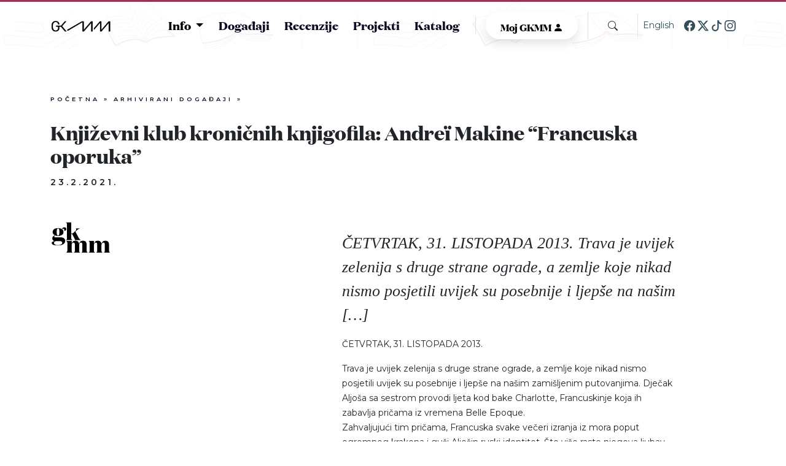

--- FILE ---
content_type: text/html; charset=UTF-8
request_url: https://gkmm.hr/arhivirani-dogadaji/knjizevni-klub-kronicnih-knjigofila-andrei-makine-francuska-oporuka/
body_size: 13269
content:

<!DOCTYPE html>
<html lang="hr" class="no-js no-svg">


<head>
	<meta charset="UTF-8">
	<meta name="viewport" content="width=device-width, initial-scale=1">
	<meta name='robots' content='index, follow, max-image-preview:large, max-snippet:-1, max-video-preview:-1' />

	<!-- This site is optimized with the Yoast SEO plugin v19.10 - https://yoast.com/wordpress/plugins/seo/ -->
	<title>Književni klub kroničnih knjigofila: Andreï Makine &quot;Francuska oporuka&quot; - Gradska knjiznica Marka Marulića</title>
	<link rel="canonical" href="https://gkmm.hr/arhivirani-dogadaji/knjizevni-klub-kronicnih-knjigofila-andrei-makine-francuska-oporuka/" />
	<meta property="og:locale" content="hr_HR" />
	<meta property="og:type" content="article" />
	<meta property="og:title" content="Književni klub kroničnih knjigofila: Andreï Makine &quot;Francuska oporuka&quot; - Gradska knjiznica Marka Marulića" />
	<meta property="og:description" content="ČETVRTAK, 31. LISTOPADA 2013. Trava je uvijek zelenija s druge strane ograde, a zemlje koje nikad nismo posjetili uvijek su posebnije i ljepše na našim [&hellip;]" />
	<meta property="og:url" content="https://gkmm.hr/arhivirani-dogadaji/knjizevni-klub-kronicnih-knjigofila-andrei-makine-francuska-oporuka/" />
	<meta property="og:site_name" content="Gradska knjiznica Marka Marulića" />
	<meta property="article:publisher" content="https://www.facebook.com/gkmmsplit/" />
	<meta name="twitter:card" content="summary_large_image" />
	<meta name="twitter:site" content="@gkmmarulic" />
	<meta name="twitter:label1" content="Procijenjeno vrijeme čitanja" />
	<meta name="twitter:data1" content="1 minuta" />
	<script type="application/ld+json" class="yoast-schema-graph">{"@context":"https://schema.org","@graph":[{"@type":"WebPage","@id":"https://gkmm.hr/arhivirani-dogadaji/knjizevni-klub-kronicnih-knjigofila-andrei-makine-francuska-oporuka/","url":"https://gkmm.hr/arhivirani-dogadaji/knjizevni-klub-kronicnih-knjigofila-andrei-makine-francuska-oporuka/","name":"Književni klub kroničnih knjigofila: Andreï Makine \"Francuska oporuka\" - Gradska knjiznica Marka Marulića","isPartOf":{"@id":"https://gkmm.hr/#website"},"datePublished":"2021-02-23T19:03:46+00:00","dateModified":"2021-02-23T19:03:46+00:00","breadcrumb":{"@id":"https://gkmm.hr/arhivirani-dogadaji/knjizevni-klub-kronicnih-knjigofila-andrei-makine-francuska-oporuka/#breadcrumb"},"inLanguage":"hr","potentialAction":[{"@type":"ReadAction","target":["https://gkmm.hr/arhivirani-dogadaji/knjizevni-klub-kronicnih-knjigofila-andrei-makine-francuska-oporuka/"]}]},{"@type":"BreadcrumbList","@id":"https://gkmm.hr/arhivirani-dogadaji/knjizevni-klub-kronicnih-knjigofila-andrei-makine-francuska-oporuka/#breadcrumb","itemListElement":[{"@type":"ListItem","position":1,"name":"Početna","item":"https://gkmm.hr/"},{"@type":"ListItem","position":2,"name":"Arhivirani događaji","item":"https://gkmm.hr/arhivirani-dogadaji/"},{"@type":"ListItem","position":3,"name":"Književni klub kroničnih knjigofila: Andreï Makine &#8220;Francuska oporuka&#8221;"}]},{"@type":"WebSite","@id":"https://gkmm.hr/#website","url":"https://gkmm.hr/","name":"Gradska knjiznica Marka Marulića","description":"Najbolji izbor za ljubitelje knjiga: Gradska knjižnica Marka Marulića u Splitu nudi raznoliku kolekciju, bogate sadržaje i nezaboravno iskustvo za sve književne entuzijaste.","publisher":{"@id":"https://gkmm.hr/#organization"},"potentialAction":[{"@type":"SearchAction","target":{"@type":"EntryPoint","urlTemplate":"https://gkmm.hr/?s={search_term_string}"},"query-input":"required name=search_term_string"}],"inLanguage":"hr"},{"@type":"Organization","@id":"https://gkmm.hr/#organization","name":"Gradska knjiznica Marka Marulića","url":"https://gkmm.hr/","logo":{"@type":"ImageObject","inLanguage":"hr","@id":"https://gkmm.hr/#/schema/logo/image/","url":"https://gkmm.hr/wp-content/uploads/2023/09/gkmmfav.jpg","contentUrl":"https://gkmm.hr/wp-content/uploads/2023/09/gkmmfav.jpg","width":512,"height":512,"caption":"Gradska knjiznica Marka Marulića"},"image":{"@id":"https://gkmm.hr/#/schema/logo/image/"},"sameAs":["https://www.tiktok.com/@gkmm_split","https://www.instagram.com/gradska_knjiznicamarkamarulica/","https://www.facebook.com/gkmmsplit/","https://twitter.com/gkmmarulic"]}]}</script>
	<!-- / Yoast SEO plugin. -->


<link rel='dns-prefetch' href='//www.googletagmanager.com' />
<link rel="alternate" title="oEmbed (JSON)" type="application/json+oembed" href="https://gkmm.hr/wp-json/oembed/1.0/embed?url=https%3A%2F%2Fgkmm.hr%2Farhivirani-dogadaji%2Fknjizevni-klub-kronicnih-knjigofila-andrei-makine-francuska-oporuka%2F" />
<link rel="alternate" title="oEmbed (XML)" type="text/xml+oembed" href="https://gkmm.hr/wp-json/oembed/1.0/embed?url=https%3A%2F%2Fgkmm.hr%2Farhivirani-dogadaji%2Fknjizevni-klub-kronicnih-knjigofila-andrei-makine-francuska-oporuka%2F&#038;format=xml" />
<style id='wp-img-auto-sizes-contain-inline-css'>
img:is([sizes=auto i],[sizes^="auto," i]){contain-intrinsic-size:3000px 1500px}
/*# sourceURL=wp-img-auto-sizes-contain-inline-css */
</style>
<style id='wp-emoji-styles-inline-css'>

	img.wp-smiley, img.emoji {
		display: inline !important;
		border: none !important;
		box-shadow: none !important;
		height: 1em !important;
		width: 1em !important;
		margin: 0 0.07em !important;
		vertical-align: -0.1em !important;
		background: none !important;
		padding: 0 !important;
	}
/*# sourceURL=wp-emoji-styles-inline-css */
</style>
<style id='wp-block-library-inline-css'>
:root{--wp-block-synced-color:#7a00df;--wp-block-synced-color--rgb:122,0,223;--wp-bound-block-color:var(--wp-block-synced-color);--wp-editor-canvas-background:#ddd;--wp-admin-theme-color:#007cba;--wp-admin-theme-color--rgb:0,124,186;--wp-admin-theme-color-darker-10:#006ba1;--wp-admin-theme-color-darker-10--rgb:0,107,160.5;--wp-admin-theme-color-darker-20:#005a87;--wp-admin-theme-color-darker-20--rgb:0,90,135;--wp-admin-border-width-focus:2px}@media (min-resolution:192dpi){:root{--wp-admin-border-width-focus:1.5px}}.wp-element-button{cursor:pointer}:root .has-very-light-gray-background-color{background-color:#eee}:root .has-very-dark-gray-background-color{background-color:#313131}:root .has-very-light-gray-color{color:#eee}:root .has-very-dark-gray-color{color:#313131}:root .has-vivid-green-cyan-to-vivid-cyan-blue-gradient-background{background:linear-gradient(135deg,#00d084,#0693e3)}:root .has-purple-crush-gradient-background{background:linear-gradient(135deg,#34e2e4,#4721fb 50%,#ab1dfe)}:root .has-hazy-dawn-gradient-background{background:linear-gradient(135deg,#faaca8,#dad0ec)}:root .has-subdued-olive-gradient-background{background:linear-gradient(135deg,#fafae1,#67a671)}:root .has-atomic-cream-gradient-background{background:linear-gradient(135deg,#fdd79a,#004a59)}:root .has-nightshade-gradient-background{background:linear-gradient(135deg,#330968,#31cdcf)}:root .has-midnight-gradient-background{background:linear-gradient(135deg,#020381,#2874fc)}:root{--wp--preset--font-size--normal:16px;--wp--preset--font-size--huge:42px}.has-regular-font-size{font-size:1em}.has-larger-font-size{font-size:2.625em}.has-normal-font-size{font-size:var(--wp--preset--font-size--normal)}.has-huge-font-size{font-size:var(--wp--preset--font-size--huge)}.has-text-align-center{text-align:center}.has-text-align-left{text-align:left}.has-text-align-right{text-align:right}.has-fit-text{white-space:nowrap!important}#end-resizable-editor-section{display:none}.aligncenter{clear:both}.items-justified-left{justify-content:flex-start}.items-justified-center{justify-content:center}.items-justified-right{justify-content:flex-end}.items-justified-space-between{justify-content:space-between}.screen-reader-text{border:0;clip-path:inset(50%);height:1px;margin:-1px;overflow:hidden;padding:0;position:absolute;width:1px;word-wrap:normal!important}.screen-reader-text:focus{background-color:#ddd;clip-path:none;color:#444;display:block;font-size:1em;height:auto;left:5px;line-height:normal;padding:15px 23px 14px;text-decoration:none;top:5px;width:auto;z-index:100000}html :where(.has-border-color){border-style:solid}html :where([style*=border-top-color]){border-top-style:solid}html :where([style*=border-right-color]){border-right-style:solid}html :where([style*=border-bottom-color]){border-bottom-style:solid}html :where([style*=border-left-color]){border-left-style:solid}html :where([style*=border-width]){border-style:solid}html :where([style*=border-top-width]){border-top-style:solid}html :where([style*=border-right-width]){border-right-style:solid}html :where([style*=border-bottom-width]){border-bottom-style:solid}html :where([style*=border-left-width]){border-left-style:solid}html :where(img[class*=wp-image-]){height:auto;max-width:100%}:where(figure){margin:0 0 1em}html :where(.is-position-sticky){--wp-admin--admin-bar--position-offset:var(--wp-admin--admin-bar--height,0px)}@media screen and (max-width:600px){html :where(.is-position-sticky){--wp-admin--admin-bar--position-offset:0px}}

/*# sourceURL=wp-block-library-inline-css */
</style><style id='global-styles-inline-css'>
:root{--wp--preset--aspect-ratio--square: 1;--wp--preset--aspect-ratio--4-3: 4/3;--wp--preset--aspect-ratio--3-4: 3/4;--wp--preset--aspect-ratio--3-2: 3/2;--wp--preset--aspect-ratio--2-3: 2/3;--wp--preset--aspect-ratio--16-9: 16/9;--wp--preset--aspect-ratio--9-16: 9/16;--wp--preset--color--black: #000000;--wp--preset--color--cyan-bluish-gray: #abb8c3;--wp--preset--color--white: #ffffff;--wp--preset--color--pale-pink: #f78da7;--wp--preset--color--vivid-red: #cf2e2e;--wp--preset--color--luminous-vivid-orange: #ff6900;--wp--preset--color--luminous-vivid-amber: #fcb900;--wp--preset--color--light-green-cyan: #7bdcb5;--wp--preset--color--vivid-green-cyan: #00d084;--wp--preset--color--pale-cyan-blue: #8ed1fc;--wp--preset--color--vivid-cyan-blue: #0693e3;--wp--preset--color--vivid-purple: #9b51e0;--wp--preset--gradient--vivid-cyan-blue-to-vivid-purple: linear-gradient(135deg,rgb(6,147,227) 0%,rgb(155,81,224) 100%);--wp--preset--gradient--light-green-cyan-to-vivid-green-cyan: linear-gradient(135deg,rgb(122,220,180) 0%,rgb(0,208,130) 100%);--wp--preset--gradient--luminous-vivid-amber-to-luminous-vivid-orange: linear-gradient(135deg,rgb(252,185,0) 0%,rgb(255,105,0) 100%);--wp--preset--gradient--luminous-vivid-orange-to-vivid-red: linear-gradient(135deg,rgb(255,105,0) 0%,rgb(207,46,46) 100%);--wp--preset--gradient--very-light-gray-to-cyan-bluish-gray: linear-gradient(135deg,rgb(238,238,238) 0%,rgb(169,184,195) 100%);--wp--preset--gradient--cool-to-warm-spectrum: linear-gradient(135deg,rgb(74,234,220) 0%,rgb(151,120,209) 20%,rgb(207,42,186) 40%,rgb(238,44,130) 60%,rgb(251,105,98) 80%,rgb(254,248,76) 100%);--wp--preset--gradient--blush-light-purple: linear-gradient(135deg,rgb(255,206,236) 0%,rgb(152,150,240) 100%);--wp--preset--gradient--blush-bordeaux: linear-gradient(135deg,rgb(254,205,165) 0%,rgb(254,45,45) 50%,rgb(107,0,62) 100%);--wp--preset--gradient--luminous-dusk: linear-gradient(135deg,rgb(255,203,112) 0%,rgb(199,81,192) 50%,rgb(65,88,208) 100%);--wp--preset--gradient--pale-ocean: linear-gradient(135deg,rgb(255,245,203) 0%,rgb(182,227,212) 50%,rgb(51,167,181) 100%);--wp--preset--gradient--electric-grass: linear-gradient(135deg,rgb(202,248,128) 0%,rgb(113,206,126) 100%);--wp--preset--gradient--midnight: linear-gradient(135deg,rgb(2,3,129) 0%,rgb(40,116,252) 100%);--wp--preset--font-size--small: 13px;--wp--preset--font-size--medium: 20px;--wp--preset--font-size--large: 36px;--wp--preset--font-size--x-large: 42px;--wp--preset--spacing--20: 0.44rem;--wp--preset--spacing--30: 0.67rem;--wp--preset--spacing--40: 1rem;--wp--preset--spacing--50: 1.5rem;--wp--preset--spacing--60: 2.25rem;--wp--preset--spacing--70: 3.38rem;--wp--preset--spacing--80: 5.06rem;--wp--preset--shadow--natural: 6px 6px 9px rgba(0, 0, 0, 0.2);--wp--preset--shadow--deep: 12px 12px 50px rgba(0, 0, 0, 0.4);--wp--preset--shadow--sharp: 6px 6px 0px rgba(0, 0, 0, 0.2);--wp--preset--shadow--outlined: 6px 6px 0px -3px rgb(255, 255, 255), 6px 6px rgb(0, 0, 0);--wp--preset--shadow--crisp: 6px 6px 0px rgb(0, 0, 0);}:where(.is-layout-flex){gap: 0.5em;}:where(.is-layout-grid){gap: 0.5em;}body .is-layout-flex{display: flex;}.is-layout-flex{flex-wrap: wrap;align-items: center;}.is-layout-flex > :is(*, div){margin: 0;}body .is-layout-grid{display: grid;}.is-layout-grid > :is(*, div){margin: 0;}:where(.wp-block-columns.is-layout-flex){gap: 2em;}:where(.wp-block-columns.is-layout-grid){gap: 2em;}:where(.wp-block-post-template.is-layout-flex){gap: 1.25em;}:where(.wp-block-post-template.is-layout-grid){gap: 1.25em;}.has-black-color{color: var(--wp--preset--color--black) !important;}.has-cyan-bluish-gray-color{color: var(--wp--preset--color--cyan-bluish-gray) !important;}.has-white-color{color: var(--wp--preset--color--white) !important;}.has-pale-pink-color{color: var(--wp--preset--color--pale-pink) !important;}.has-vivid-red-color{color: var(--wp--preset--color--vivid-red) !important;}.has-luminous-vivid-orange-color{color: var(--wp--preset--color--luminous-vivid-orange) !important;}.has-luminous-vivid-amber-color{color: var(--wp--preset--color--luminous-vivid-amber) !important;}.has-light-green-cyan-color{color: var(--wp--preset--color--light-green-cyan) !important;}.has-vivid-green-cyan-color{color: var(--wp--preset--color--vivid-green-cyan) !important;}.has-pale-cyan-blue-color{color: var(--wp--preset--color--pale-cyan-blue) !important;}.has-vivid-cyan-blue-color{color: var(--wp--preset--color--vivid-cyan-blue) !important;}.has-vivid-purple-color{color: var(--wp--preset--color--vivid-purple) !important;}.has-black-background-color{background-color: var(--wp--preset--color--black) !important;}.has-cyan-bluish-gray-background-color{background-color: var(--wp--preset--color--cyan-bluish-gray) !important;}.has-white-background-color{background-color: var(--wp--preset--color--white) !important;}.has-pale-pink-background-color{background-color: var(--wp--preset--color--pale-pink) !important;}.has-vivid-red-background-color{background-color: var(--wp--preset--color--vivid-red) !important;}.has-luminous-vivid-orange-background-color{background-color: var(--wp--preset--color--luminous-vivid-orange) !important;}.has-luminous-vivid-amber-background-color{background-color: var(--wp--preset--color--luminous-vivid-amber) !important;}.has-light-green-cyan-background-color{background-color: var(--wp--preset--color--light-green-cyan) !important;}.has-vivid-green-cyan-background-color{background-color: var(--wp--preset--color--vivid-green-cyan) !important;}.has-pale-cyan-blue-background-color{background-color: var(--wp--preset--color--pale-cyan-blue) !important;}.has-vivid-cyan-blue-background-color{background-color: var(--wp--preset--color--vivid-cyan-blue) !important;}.has-vivid-purple-background-color{background-color: var(--wp--preset--color--vivid-purple) !important;}.has-black-border-color{border-color: var(--wp--preset--color--black) !important;}.has-cyan-bluish-gray-border-color{border-color: var(--wp--preset--color--cyan-bluish-gray) !important;}.has-white-border-color{border-color: var(--wp--preset--color--white) !important;}.has-pale-pink-border-color{border-color: var(--wp--preset--color--pale-pink) !important;}.has-vivid-red-border-color{border-color: var(--wp--preset--color--vivid-red) !important;}.has-luminous-vivid-orange-border-color{border-color: var(--wp--preset--color--luminous-vivid-orange) !important;}.has-luminous-vivid-amber-border-color{border-color: var(--wp--preset--color--luminous-vivid-amber) !important;}.has-light-green-cyan-border-color{border-color: var(--wp--preset--color--light-green-cyan) !important;}.has-vivid-green-cyan-border-color{border-color: var(--wp--preset--color--vivid-green-cyan) !important;}.has-pale-cyan-blue-border-color{border-color: var(--wp--preset--color--pale-cyan-blue) !important;}.has-vivid-cyan-blue-border-color{border-color: var(--wp--preset--color--vivid-cyan-blue) !important;}.has-vivid-purple-border-color{border-color: var(--wp--preset--color--vivid-purple) !important;}.has-vivid-cyan-blue-to-vivid-purple-gradient-background{background: var(--wp--preset--gradient--vivid-cyan-blue-to-vivid-purple) !important;}.has-light-green-cyan-to-vivid-green-cyan-gradient-background{background: var(--wp--preset--gradient--light-green-cyan-to-vivid-green-cyan) !important;}.has-luminous-vivid-amber-to-luminous-vivid-orange-gradient-background{background: var(--wp--preset--gradient--luminous-vivid-amber-to-luminous-vivid-orange) !important;}.has-luminous-vivid-orange-to-vivid-red-gradient-background{background: var(--wp--preset--gradient--luminous-vivid-orange-to-vivid-red) !important;}.has-very-light-gray-to-cyan-bluish-gray-gradient-background{background: var(--wp--preset--gradient--very-light-gray-to-cyan-bluish-gray) !important;}.has-cool-to-warm-spectrum-gradient-background{background: var(--wp--preset--gradient--cool-to-warm-spectrum) !important;}.has-blush-light-purple-gradient-background{background: var(--wp--preset--gradient--blush-light-purple) !important;}.has-blush-bordeaux-gradient-background{background: var(--wp--preset--gradient--blush-bordeaux) !important;}.has-luminous-dusk-gradient-background{background: var(--wp--preset--gradient--luminous-dusk) !important;}.has-pale-ocean-gradient-background{background: var(--wp--preset--gradient--pale-ocean) !important;}.has-electric-grass-gradient-background{background: var(--wp--preset--gradient--electric-grass) !important;}.has-midnight-gradient-background{background: var(--wp--preset--gradient--midnight) !important;}.has-small-font-size{font-size: var(--wp--preset--font-size--small) !important;}.has-medium-font-size{font-size: var(--wp--preset--font-size--medium) !important;}.has-large-font-size{font-size: var(--wp--preset--font-size--large) !important;}.has-x-large-font-size{font-size: var(--wp--preset--font-size--x-large) !important;}
/*# sourceURL=global-styles-inline-css */
</style>

<style id='classic-theme-styles-inline-css'>
/*! This file is auto-generated */
.wp-block-button__link{color:#fff;background-color:#32373c;border-radius:9999px;box-shadow:none;text-decoration:none;padding:calc(.667em + 2px) calc(1.333em + 2px);font-size:1.125em}.wp-block-file__button{background:#32373c;color:#fff;text-decoration:none}
/*# sourceURL=/wp-includes/css/classic-themes.min.css */
</style>
<link rel='stylesheet' id='contact-form-7-css' href='https://gkmm.hr/wp-content/plugins/contact-form-7/includes/css/styles.css?ver=5.7.4' media='all' />
<link rel='stylesheet' id='gkmm-style-css' href='https://gkmm.hr/wp-content/themes/gkmm/style.css?ver=1.0.0' media='all' />
<link rel='stylesheet' id='vendor/bootstrap-icons.min-css' href='https://gkmm.hr/wp-content/themes/gkmm/assets/css/vendor/bootstrap-icons.min.css?ver=1742207725' media='all' />
<link rel='stylesheet' id='vendor/bootstrap.min-css' href='https://gkmm.hr/wp-content/themes/gkmm/assets/css/vendor/bootstrap.min.css?ver=1742207526' media='all' />
<link rel='stylesheet' id='vendor/swiper-bundle.min-css' href='https://gkmm.hr/wp-content/themes/gkmm/assets/css/vendor/swiper-bundle.min.css?ver=1742207791' media='all' />
<link rel='stylesheet' id='style-css' href='https://gkmm.hr/wp-content/themes/gkmm/assets/css/style.css?ver=1742206905' media='all' />
<link rel='stylesheet' id='main-menu-css' href='https://gkmm.hr/wp-content/themes/gkmm/assets/css/main-menu.css?ver=1742206897' media='all' />
<link rel='stylesheet' id='news-swiper-css' href='https://gkmm.hr/wp-content/themes/gkmm/assets/css/news-swiper.css?ver=1730294229' media='all' />
<link rel='stylesheet' id='highlighted-book-reviews-swiper-css' href='https://gkmm.hr/wp-content/themes/gkmm/assets/css/highlighted-book-reviews-swiper.css?ver=1730294229' media='all' />
<link rel='stylesheet' id='highlighted-recent-news-swiper-css' href='https://gkmm.hr/wp-content/themes/gkmm/assets/css/highlighted-recent-news-swiper.css?ver=1733233556' media='all' />
<link rel='stylesheet' id='footer-css' href='https://gkmm.hr/wp-content/themes/gkmm/assets/css/footer.css?ver=1733234058' media='all' />
<link rel='stylesheet' id='list-reviews-css' href='https://gkmm.hr/wp-content/themes/gkmm/assets/css/list-reviews.css?ver=1733745787' media='all' />
<link rel='stylesheet' id='single-review-css' href='https://gkmm.hr/wp-content/themes/gkmm/assets/css/single-review.css?ver=1730294229' media='all' />
<link rel='stylesheet' id='calendar-css' href='https://gkmm.hr/wp-content/themes/gkmm/assets/css/calendar.css?ver=1733233556' media='all' />
<link rel='stylesheet' id='locations-css' href='https://gkmm.hr/wp-content/themes/gkmm/assets/css/locations.css?ver=1733233556' media='all' />
<link rel='stylesheet' id='cta-click-css' href='https://gkmm.hr/wp-content/themes/gkmm/assets/css/cta-click.css?ver=1730294229' media='all' />
<link rel='stylesheet' id='sections-css' href='https://gkmm.hr/wp-content/themes/gkmm/assets/css/sections.css?ver=1730294229' media='all' />
<link rel='stylesheet' id='our-editions-css' href='https://gkmm.hr/wp-content/themes/gkmm/assets/css/our-editions.css?ver=1733748747' media='all' />
<link rel='stylesheet' id='fonts-css' href='https://gkmm.hr/wp-content/themes/gkmm/assets/fonts/fonts.css?ver=1730294229' media='all' />
<script src="https://gkmm.hr/wp-content/themes/gkmm/assets/js/vendor/popper.min.js?ver=1742206351" id="vendor/popper.min-js"></script>
<script src="https://gkmm.hr/wp-content/themes/gkmm/assets/js/vendor/lottie-player.min.js?ver=1742206988" id="vendor/lottie-player.min-js"></script>
<script src="https://gkmm.hr/wp-content/themes/gkmm/assets/js/vendor/swiper-bundle.min.js?ver=1742207134" id="vendor/swiper-bundle.min-js"></script>
<script src="https://gkmm.hr/wp-content/themes/gkmm/assets/js/vendor/flickity.min.js?ver=1742207186" id="vendor/flickity.min-js"></script>
<script src="https://gkmm.hr/wp-content/themes/gkmm/assets/js/vendor/jsPdf.min.js?ver=1742207228" id="vendor/jsPdf.min-js"></script>
<script src="https://gkmm.hr/wp-content/themes/gkmm/assets/js/vendor/bootstrap.min.js?ver=1742207352" id="vendor/bootstrap.min-js"></script>
<script src="https://gkmm.hr/wp-content/themes/gkmm/assets/js/vendor/bsmultiselect.js?ver=1730294229" id="vendor/bsmultiselect-js"></script>
<script src="https://gkmm.hr/wp-content/themes/gkmm/assets/js/multiselect.js?ver=1730294229" id="multiselect-js"></script>

<!-- Google Analytics snippet added by Site Kit -->
<script src="https://www.googletagmanager.com/gtag/js?id=GT-NNQR3CM" id="google_gtagjs-js" async></script>
<script id="google_gtagjs-js-after">
window.dataLayer = window.dataLayer || [];function gtag(){dataLayer.push(arguments);}
gtag('set', 'linker', {"domains":["gkmm.hr"]} );
gtag("js", new Date());
gtag("set", "developer_id.dZTNiMT", true);
gtag("config", "GT-NNQR3CM");
//# sourceURL=google_gtagjs-js-after
</script>

<!-- End Google Analytics snippet added by Site Kit -->
<link rel="https://api.w.org/" href="https://gkmm.hr/wp-json/" /><link rel="alternate" title="JSON" type="application/json" href="https://gkmm.hr/wp-json/wp/v2/archived_event/3180" /><link rel="EditURI" type="application/rsd+xml" title="RSD" href="https://gkmm.hr/xmlrpc.php?rsd" />
<meta name="generator" content="WordPress 6.9" />
<link rel='shortlink' href='https://gkmm.hr/?p=3180' />
<meta name="generator" content="Site Kit by Google 1.120.0" /><link rel="icon" href="https://gkmm.hr/wp-content/uploads/2023/06/cropped-gkmmfav-32x32.jpg" sizes="32x32" />
<link rel="icon" href="https://gkmm.hr/wp-content/uploads/2023/06/cropped-gkmmfav-192x192.jpg" sizes="192x192" />
<link rel="apple-touch-icon" href="https://gkmm.hr/wp-content/uploads/2023/06/cropped-gkmmfav-180x180.jpg" />
<meta name="msapplication-TileImage" content="https://gkmm.hr/wp-content/uploads/2023/06/cropped-gkmmfav-270x270.jpg" />
	<!--MARULICEVE STOPE CSS -->

	<link rel="stylesheet" href="https://gkmm.hr/wp-content/themes/gkmm/assets/css/stope/style.css">
</head>

<body class="wp-singular archived_event-template-default single single-archived_event postid-3180 wp-theme-gkmm">
	<div class="body-main">

		
		<div id="page" class="site">
			<nav class="navbar autohide navbar-collapse p-0 menu-bg">
				<div class="container-fluid">
					<div class="container  large-main-menu py-0 rounded-3 d-flex justify-content-between align-items-center">
						<a class="navbar-brand" href="https://gkmm.hr"><img src="https://gkmm.hr/wp-content/themes/gkmm/assets/images/test-old.png" class="img-fluid logo" /></a>
						<div class="d-block d-lg-none d-flex mobile-header-icons">
							<button class="btn menu-toggler" id="tglr"><i class="bi bi-list" id="menu-icon"></i></button>
						</div>

						<div class="controls d-flex align-items-center d-none d-lg-flex">
							<div class="dropdown">
								<button class="dropdown-toggle rounded-5 cta-red text-white menu-dropdown-main" type="button" data-bs-toggle="dropdown" aria-expanded="false">
									Info
								</button>

								<div class="menu-sections-container"><ul id="menu-sections" class="dropdown-menu  dropdown-menu-end dropdown-wrapper-main shadow-sm"><li id="menu-item-302" class="menu-item menu-item-type-post_type menu-item-object-page menu-item-302"><a href="https://gkmm.hr/cjenik/">Cjenik</a></li>
<li id="menu-item-392" class="menu-item menu-item-type-post_type_archive menu-item-object-location menu-item-392"><a href="https://gkmm.hr/lokacije/">Radno Vrijeme</a></li>
<li id="menu-item-1226" class="menu-item menu-item-type-post_type menu-item-object-page menu-item-1226"><a href="https://gkmm.hr/pristupnica/">Članstvo</a></li>
</ul></div>							</div>
							<div class="pe-3 border-end">
								<div class="menu-top-menu-container"><ul id="menu-top-menu" class="menu"><li id="menu-item-207" class="menu-item menu-item-type-post_type_archive menu-item-object-event menu-item-207"><a href="https://gkmm.hr/dogadaji/">Događaji</a></li>
<li id="menu-item-5430" class="menu-item menu-item-type-post_type_archive menu-item-object-book_review menu-item-5430"><a href="https://gkmm.hr/recenzije/">Recenzije</a></li>
<li id="menu-item-251" class="menu-item menu-item-type-post_type_archive menu-item-object-project menu-item-251"><a href="https://gkmm.hr/projekti/">Projekti</a></li>
<li id="menu-item-254" class="menu-item menu-item-type-custom menu-item-object-custom menu-item-254"><a target="_blank" href="https://katalog.gkmm.hr/pages/search.aspx">Katalog</a></li>
</ul></div>
							</div>
							<div class="px-3 border-end">
								<div class="wrap">
									<a href="https://katalog.gkmm.hr/pages/search.aspx?&action=login" target="_blank">
										<button class="button button-smaller zaki-login">Moj GKMM <i class="bi bi-person-fill"></i></button>
									</a>
								</div>
							</div>
							<div class="px-3 border-end">
								<button type="button" class="btn-search" data-bs-toggle="modal" data-bs-target="#searchModal">
									<i class="bi bi-search"></i>
								</button>
							</div>

							<a class="ms-2 english" href="https://gkmm.hr/english">English</a>
							<div class="socials ps-3">
								<a href="https://www.facebook.com/gkmmsplit/" target="_blank">
									<svg xmlns="http://www.w3.org/2000/svg" width="18" height="18" fill="#324e5b" class="bi bi-facebook" viewBox="0 0 16 16">
										<path d="M16 8.049c0-4.446-3.582-8.05-8-8.05C3.58 0-.002 3.603-.002 8.05c0 4.017 2.926 7.347 6.75 7.951v-5.625h-2.03V8.05H6.75V6.275c0-2.017 1.195-3.131 3.022-3.131.876 0 1.791.157 1.791.157v1.98h-1.009c-.993 0-1.303.621-1.303 1.258v1.51h2.218l-.354 2.326H9.25V16c3.824-.604 6.75-3.934 6.75-7.951z" />
									</svg>
								</a>
								<a href="https://twitter.com/gkmmarulic" target="_blank">
									<svg xmlns="http://www.w3.org/2000/svg" width="18" height="18" fill="#324e5b" class="bi bi-twitter-x" viewBox="0 0 16 16">
										<path d="M12.6.75h2.454l-5.36 6.142L16 15.25h-4.937l-3.867-5.07-4.425 5.07H.316l5.733-6.57L0 .75h5.063l3.495 4.633L12.601.75Zm-.86 13.028h1.36L4.323 2.145H2.865l8.875 11.633Z"></path>
									</svg>
								</a>
								<a href="https://www.tiktok.com/@gkmm_split" target="_blank">
									<svg xmlns="http://www.w3.org/2000/svg" width="18" height="18" fill="#324e5b" class="bi bi-tiktok" viewBox="0 0 16 16">
										<path d="M9 0h1.98c.144.715.54 1.617 1.235 2.512C12.895 3.389 13.797 4 15 4v2c-1.753 0-3.07-.814-4-1.829V11a5 5 0 1 1-5-5v2a3 3 0 1 0 3 3V0Z" />
									</svg>
								</a>
								<a href="https://www.instagram.com/gradska_knjiznicamarkamarulica" target="_blank">
									<svg xmlns="http://www.w3.org/2000/svg" width="18" height="18" fill="#324e5b" class="bi bi-instagram" viewBox="0 0 16 16">
										<path d="M8 0C5.829 0 5.556.01 4.703.048 3.85.088 3.269.222 2.76.42a3.917 3.917 0 0 0-1.417.923A3.927 3.927 0 0 0 .42 2.76C.222 3.268.087 3.85.048 4.7.01 5.555 0 5.827 0 8.001c0 2.172.01 2.444.048 3.297.04.852.174 1.433.372 1.942.205.526.478.972.923 1.417.444.445.89.719 1.416.923.51.198 1.09.333 1.942.372C5.555 15.99 5.827 16 8 16s2.444-.01 3.298-.048c.851-.04 1.434-.174 1.943-.372a3.916 3.916 0 0 0 1.416-.923c.445-.445.718-.891.923-1.417.197-.509.332-1.09.372-1.942C15.99 10.445 16 10.173 16 8s-.01-2.445-.048-3.299c-.04-.851-.175-1.433-.372-1.941a3.926 3.926 0 0 0-.923-1.417A3.911 3.911 0 0 0 13.24.42c-.51-.198-1.092-.333-1.943-.372C10.443.01 10.172 0 7.998 0h.003zm-.717 1.442h.718c2.136 0 2.389.007 3.232.046.78.035 1.204.166 1.486.275.373.145.64.319.92.599.28.28.453.546.598.92.11.281.24.705.275 1.485.039.843.047 1.096.047 3.231s-.008 2.389-.047 3.232c-.035.78-.166 1.203-.275 1.485a2.47 2.47 0 0 1-.599.919c-.28.28-.546.453-.92.598-.28.11-.704.24-1.485.276-.843.038-1.096.047-3.232.047s-2.39-.009-3.233-.047c-.78-.036-1.203-.166-1.485-.276a2.478 2.478 0 0 1-.92-.598 2.48 2.48 0 0 1-.6-.92c-.109-.281-.24-.705-.275-1.485-.038-.843-.046-1.096-.046-3.233 0-2.136.008-2.388.046-3.231.036-.78.166-1.204.276-1.486.145-.373.319-.64.599-.92.28-.28.546-.453.92-.598.282-.11.705-.24 1.485-.276.738-.034 1.024-.044 2.515-.045v.002zm4.988 1.328a.96.96 0 1 0 0 1.92.96.96 0 0 0 0-1.92zm-4.27 1.122a4.109 4.109 0 1 0 0 8.217 4.109 4.109 0 0 0 0-8.217zm0 1.441a2.667 2.667 0 1 1 0 5.334 2.667 2.667 0 0 1 0-5.334z" />
									</svg>
								</a>
							</div>
						</div>
					</div>
				</div>
			</nav>
			<div class="mobile-menu-list d-md-block d-lg-none rounded-3">
				<div class="mx-auto">
					<button class="dropdown-toggle menu-dropdown-main-mobile p-0 ms-3" type="button" data-bs-toggle="dropdown" aria-expanded="false">
						Info
					</button>
					<div class="menu-sections-container"><ul id="menu-sections-1" class="dropdown-menu  dropdown-menu-start dropdown-wrapper-main shadow-sm"><li class="menu-item menu-item-type-post_type menu-item-object-page menu-item-302"><a href="https://gkmm.hr/cjenik/">Cjenik</a></li>
<li class="menu-item menu-item-type-post_type_archive menu-item-object-location menu-item-392"><a href="https://gkmm.hr/lokacije/">Radno Vrijeme</a></li>
<li class="menu-item menu-item-type-post_type menu-item-object-page menu-item-1226"><a href="https://gkmm.hr/pristupnica/">Članstvo</a></li>
</ul></div>				</div>
				<ul class="list-group ms-3 mb-3">
											<li class="mt-3">
							<a href="https://gkmm.hr/dogadaji/" title="Događaji">Događaji</a>
						</li>
											<li class="mt-3">
							<a href="https://gkmm.hr/recenzije/" title="Recenzije">Recenzije</a>
						</li>
											<li class="mt-3">
							<a href="https://gkmm.hr/projekti/" title="Projekti">Projekti</a>
						</li>
											<li class="mt-3">
							<a href="https://katalog.gkmm.hr/pages/search.aspx" title="Katalog">Katalog</a>
						</li>
									</ul>
				<div class="mx-auto">
					<button type="button" class="button button-smaller zaki-login" data-bs-toggle="modal" data-bs-target="#searchModal">
						Pretraga <i class="bi bi-search"></i>
					</button>
				</div>
				<div class="wrap mt-3">
					<a href="https://katalog.gkmm.hr/pages/search.aspx?&action=login" target="_blank">
						<button class="button button-smaller zaki-login">Moj GKMM <i class="bi bi-person-fill"></i></button>
					</a>
				</div>
				<div class="mt-3 fs-1 d-flex justify-content-evenly socials">
					<a href="https://www.facebook.com/gkmmsplit/" target="_blank">
						<svg xmlns="http://www.w3.org/2000/svg" width="24" height="24" fill="#324e5b" class="bi bi-facebook" viewBox="0 0 16 16">
							<path d="M16 8.049c0-4.446-3.582-8.05-8-8.05C3.58 0-.002 3.603-.002 8.05c0 4.017 2.926 7.347 6.75 7.951v-5.625h-2.03V8.05H6.75V6.275c0-2.017 1.195-3.131 3.022-3.131.876 0 1.791.157 1.791.157v1.98h-1.009c-.993 0-1.303.621-1.303 1.258v1.51h2.218l-.354 2.326H9.25V16c3.824-.604 6.75-3.934 6.75-7.951z" />
						</svg>
					</a>
					<a href="https://twitter.com/gkmmarulic" target="_blank">
						<svg xmlns="http://www.w3.org/2000/svg" width="24" height="24" fill="#324e5b" class="bi bi-twitter-x" viewBox="0 0 16 16">
							<path d="M12.6.75h2.454l-5.36 6.142L16 15.25h-4.937l-3.867-5.07-4.425 5.07H.316l5.733-6.57L0 .75h5.063l3.495 4.633L12.601.75Zm-.86 13.028h1.36L4.323 2.145H2.865l8.875 11.633Z"></path>
						</svg>
					</a>
					<a href="https://www.tiktok.com/@gkmm_split" target="_blank">
						<svg xmlns="http://www.w3.org/2000/svg" width="24" height="24" fill="#324e5b" class="bi bi-tiktok" viewBox="0 0 16 16">
							<path d="M9 0h1.98c.144.715.54 1.617 1.235 2.512C12.895 3.389 13.797 4 15 4v2c-1.753 0-3.07-.814-4-1.829V11a5 5 0 1 1-5-5v2a3 3 0 1 0 3 3V0Z" />
						</svg>
					</a>
					<a href="https://www.instagram.com/gradska_knjiznicamarkamarulica" target="_blank">
						<svg xmlns="http://www.w3.org/2000/svg" width="24" height="24" fill="#324e5b" class="bi bi-instagram" viewBox="0 0 16 16">
							<path d="M8 0C5.829 0 5.556.01 4.703.048 3.85.088 3.269.222 2.76.42a3.917 3.917 0 0 0-1.417.923A3.927 3.927 0 0 0 .42 2.76C.222 3.268.087 3.85.048 4.7.01 5.555 0 5.827 0 8.001c0 2.172.01 2.444.048 3.297.04.852.174 1.433.372 1.942.205.526.478.972.923 1.417.444.445.89.719 1.416.923.51.198 1.09.333 1.942.372C5.555 15.99 5.827 16 8 16s2.444-.01 3.298-.048c.851-.04 1.434-.174 1.943-.372a3.916 3.916 0 0 0 1.416-.923c.445-.445.718-.891.923-1.417.197-.509.332-1.09.372-1.942C15.99 10.445 16 10.173 16 8s-.01-2.445-.048-3.299c-.04-.851-.175-1.433-.372-1.941a3.926 3.926 0 0 0-.923-1.417A3.911 3.911 0 0 0 13.24.42c-.51-.198-1.092-.333-1.943-.372C10.443.01 10.172 0 7.998 0h.003zm-.717 1.442h.718c2.136 0 2.389.007 3.232.046.78.035 1.204.166 1.486.275.373.145.64.319.92.599.28.28.453.546.598.92.11.281.24.705.275 1.485.039.843.047 1.096.047 3.231s-.008 2.389-.047 3.232c-.035.78-.166 1.203-.275 1.485a2.47 2.47 0 0 1-.599.919c-.28.28-.546.453-.92.598-.28.11-.704.24-1.485.276-.843.038-1.096.047-3.232.047s-2.39-.009-3.233-.047c-.78-.036-1.203-.166-1.485-.276a2.478 2.478 0 0 1-.92-.598 2.48 2.48 0 0 1-.6-.92c-.109-.281-.24-.705-.275-1.485-.038-.843-.046-1.096-.046-3.233 0-2.136.008-2.388.046-3.231.036-.78.166-1.204.276-1.486.145-.373.319-.64.599-.92.28-.28.546-.453.92-.598.282-.11.705-.24 1.485-.276.738-.034 1.024-.044 2.515-.045v.002zm4.988 1.328a.96.96 0 1 0 0 1.92.96.96 0 0 0 0-1.92zm-4.27 1.122a4.109 4.109 0 1 0 0 8.217 4.109 4.109 0 0 0 0-8.217zm0 1.441a2.667 2.667 0 1 1 0 5.334 2.667 2.667 0 0 1 0-5.334z" />
						</svg>
					</a>
				</div>
				<div class="text-center">
					<a class="ms-2 english" href="https://gkmm.hr/english">English</a>
				</div>
			</div>

			<div class="site-content-contain shadow" id="cntnt">
				<!-- Modal -->
				<div class="modal fade" id="searchModal" data-bs-keyboard="false" tabindex="-1" aria-labelledby="staticBackdropLabel" aria-hidden="true">
					<div class="modal-dialog">
						<div class="modal-content">
							<div class="modal-body">
								<div class="card p-3 rounded-3">
									<form action="https://gkmm.hr" method="get">
										<form action="https://gkmm.hr" method="get">
											<h1 class="page-title clr-rainbow no-results-text fs-4 mb-3">
												Pretraži cijelu stranicu.
											</h1>
											<div class="input-group">
												<input type="text" class="form-control rounded-top-left rounded-bottom-left" placeholder="Upiši pojam ovdje..." aria-label="Glavna pretraga" aria-describedby="button-addon2" name="s" value="">
												<button class="btn btn-outline-secondary rounded-top-right rounded-bottom-right" type="submit" id="button-addon2">Pretraga</button>
											</div>
										</form>
									</form>
								</div>
							</div>
						</div>
					</div>
				</div>
<div id="primary" class="content-area">
	<main id="main" class="site-main">
		<div class="container">
    <div class="row">
        <div class="col-12 pt-3">
            <h3 id="breadcrumbs" class="main-header mb-0 fs-small"><span><span><a href="https://gkmm.hr/">Početna</a> » <span><a href="https://gkmm.hr/arhivirani-dogadaji/">Arhivirani događaji</a> » <span class="breadcrumb_last" aria-current="page">Književni klub kroničnih knjigofila: Andreï Makine &#8220;Francuska oporuka&#8221;</span></span></span></span></h3>        </div>
        <div class="row d-flex align-items-center">
            <div class="col-lg-12">
                <h1 class="main-subtitle mb-0 fw-bold py-3">Književni klub kroničnih knjigofila: Andreï Makine &#8220;Francuska oporuka&#8221;</h1>
                <h2 class="main-header">23.2.2021.</h2>            </div>
        </div>
    </div>
    <div class="row mt-5">
        <div class="col-md-4">
            <div class="mb-3">
                <div class="d-flex justify-content-between align-items-center">
                    <div class="">
                        <img src="https://gkmm.hr/wp-content/themes/gkmm/assets/images/gkmm-logo.png" alt="logo_new" class="img-fluid logo" />

                    </div>


                </div>

            </div>
            <img src="" class="img-fluid" />

        </div>
        <div class="col-md-6 mx-auto">
            <div class="main-content__title">
                <p class="mt-2"><p>ČETVRTAK, 31. LISTOPADA 2013. Trava je uvijek zelenija s druge strane ograde, a zemlje koje nikad nismo posjetili uvijek su posebnije i ljepše na našim [&hellip;]</p>
</p>
            </div>
            <p><span style="font-size:14px">ČETVRTAK, 31. LISTOPADA 2013.</span></p>
<div>
<span style="font-size:14px">Trava je uvijek zelenija s druge strane ograde, a zemlje koje nikad nismo posjetili uvijek su posebnije i ljepše na našim zamišljenim putovanjima. Dječak Aljoša sa sestrom provodi ljeta kod bake Charlotte, Francuskinje koja ih zabavlja pričama iz vremena Belle Epoque.<br />
Zahvaljujući tim pričama, Francuska svake večeri izranja iz mora poput ogromnog krakena i guši Aljošin ruski identitet. Što više raste njegova ljubav prema Francuskoj, to više shvaća bijedu i nesreću kojima ga obavija njegova domovina Rusija.<br />
Kada već kao tridesetpetgodišnji pisac Andreï Makine dobije politički azil i stigne u Francusku, ondje doživljava istu gorku sudbinu kao i u Rusiji. Jedva preživljavajući kao beskućnik konačno shvaća da nas ne određuje mjesto rođenja, već vrijeme i naš odnos prema njemu. Prošlost je uvijek ljepša iz perspektive sadašnjosti, a pogotovo prošlost koja nam ne pripada.<br />
Sa padom Berlinskog zida počinje njegov književni uspon, koji će kulminirati 1995. s autobiografskom knjigom &#39;Francuska oporuka&#39;, kada napokon uviđa da je najbezbolnije nacionalno opredjeljenje – biti Književnik.</p>
<p><em>&#39;Da li može biti išta gluplje od od toga da me jedan čovjek može ubiti zato što živi na drugoj strani rijeke, a njegov vladar ima neki spor sa mojim vladarom, dok u isto vrijeme ja sa njim nemam nikakav spor?’</em></p>
<p>Dođite u četvrtak 31. listopada u knjižnicu Trstenik u 18 sati na rafting rijekom koja teče između suprostavljenih strana.</p>
<p>Voditelj je Dražen Šaškor, dipl.knjiž.</span></div>
        </div>

    </div>
</div>
	</main><!-- #main -->
</div><!-- #primary -->



<div class="footer-main py-5" style="background-image: url(https://gkmm.hr/wp-content/themes/gkmm/assets/images/pbooks.png">
	<div class="container">
		<div class="row">
			<div class="col-md-4 mx-auto">
				<div class="text-center px-3">
					<img src="https://gkmm.hr/wp-content/themes/gkmm/assets/images/t3w.png" class="img-fluid mh-75 mx-auto mb-3" />
				</div>
			</div>
		</div>
		<div class="row rounded-3 bg-dark-blue py-3 my-5 shadow mx-1">
			<div class="col-md-10 mx-auto">
				<div class="d-flex justify-content-between align-items-center text-white">

					<div class="footer-text ms-2">

					</div>
				</div>
				<div class="row d-flex align-items-center">
					<div class="col-md-6 text-white subscribe-title">
						<h1 class="h">Pretplati se</h1>
					</div>
					<div class="col-md-6 text-white text-end tooltip-text ">
						<p class="mb-0">Vaš email nikad nećemo dijelit s drugima.</p>
					</div>
				</div>
				
<div class="wpcf7 no-js" id="wpcf7-f366-o1" lang="hr" dir="ltr">
<div class="screen-reader-response"><p role="status" aria-live="polite" aria-atomic="true"></p> <ul></ul></div>
<form action="/arhivirani-dogadaji/knjizevni-klub-kronicnih-knjigofila-andrei-makine-francuska-oporuka/#wpcf7-f366-o1" method="post" class="wpcf7-form init news-letter-form" aria-label="Kontakt obrazac" novalidate="novalidate" data-status="init">
<div style="display: none;">
<input type="hidden" name="_wpcf7" value="366" />
<input type="hidden" name="_wpcf7_version" value="5.7.4" />
<input type="hidden" name="_wpcf7_locale" value="hr" />
<input type="hidden" name="_wpcf7_unit_tag" value="wpcf7-f366-o1" />
<input type="hidden" name="_wpcf7_container_post" value="0" />
<input type="hidden" name="_wpcf7_posted_data_hash" value="" />
</div>
<div class="row pretplata">
	<div class="col-md-12">
		<p><input size="40" class="wpcf7-form-control wpcf7-text wpcf7-email wpcf7-validates-as-required wpcf7-validates-as-email rounded-pill mb-3" aria-required="true" aria-invalid="false" placeholder="tvoj@email.hr" value="" type="email" name="email-58" />
		</p>
	</div>
	<div class="col-md-12 text-center">
		<p><input class="wpcf7-form-control has-spinner wpcf7-submit rounded-pill signup-button" type="submit" value="Pošalji" />
		</p>
	</div>
</div>
<div class="row d-flex justify-content-center">
</div><div class="wpcf7-response-output" aria-hidden="true"></div>
</form>
</div>

			</div>
		</div>
		<div class="row d-flex align-items-center">
			<div class="col-md-4">
				<div class="d-flex align-items-center my-3">
					<div class="footer-icon socials">
						<svg xmlns="http://www.w3.org/2000/svg" width="16" height="16" fill="#324e5b" class="bi bi-pin-map-fill" viewBox="0 0 16 16">
							<path fill-rule="evenodd" d="M3.1 11.2a.5.5 0 0 1 .4-.2H6a.5.5 0 0 1 0 1H3.75L1.5 15h13l-2.25-3H10a.5.5 0 0 1 0-1h2.5a.5.5 0 0 1 .4.2l3 4a.5.5 0 0 1-.4.8H.5a.5.5 0 0 1-.4-.8l3-4z" />
							<path fill-rule="evenodd" d="M4 4a4 4 0 1 1 4.5 3.969V13.5a.5.5 0 0 1-1 0V7.97A4 4 0 0 1 4 3.999z" />
						</svg>
					</div>
					<div class="footer-text ms-2">
						<a href="https://gkmm.hr/lokacije">
							<h2 class="footer-action fw-bold">Pronađi nas</h2>
							<p class="m-0 fw-bold">Na 12 različitih lokacija.</p>
						</a>
					</div>
				</div>
				<div class="d-flex align-items-center  my-3">
					<div class="footer-icon socials">
						<svg xmlns="http://www.w3.org/2000/svg" width="16" height="16" fill="#324e5b" class="bi bi-phone-vibrate-fill" viewBox="0 0 16 16">
							<path d="M4 4a2 2 0 0 1 2-2h4a2 2 0 0 1 2 2v8a2 2 0 0 1-2 2H6a2 2 0 0 1-2-2V4zm5 7a1 1 0 1 0-2 0 1 1 0 0 0 2 0zM1.807 4.734a.5.5 0 1 0-.884-.468A7.967 7.967 0 0 0 0 8c0 1.347.334 2.618.923 3.734a.5.5 0 1 0 .884-.468A6.967 6.967 0 0 1 1 8c0-1.18.292-2.292.807-3.266zm13.27-.468a.5.5 0 0 0-.884.468C14.708 5.708 15 6.819 15 8c0 1.18-.292 2.292-.807 3.266a.5.5 0 0 0 .884.468A7.967 7.967 0 0 0 16 8a7.967 7.967 0 0 0-.923-3.734zM3.34 6.182a.5.5 0 1 0-.93-.364A5.986 5.986 0 0 0 2 8c0 .769.145 1.505.41 2.182a.5.5 0 1 0 .93-.364A4.986 4.986 0 0 1 3 8c0-.642.12-1.255.34-1.818zm10.25-.364a.5.5 0 0 0-.93.364c.22.563.34 1.176.34 1.818 0 .642-.12 1.255-.34 1.818a.5.5 0 0 0 .93.364C13.856 9.505 14 8.769 14 8c0-.769-.145-1.505-.41-2.182z" />
						</svg>
					</div>
					<div class="footer-text ms-2">
						<a href="tel:+38521685000">
							<h2 class="footer-action fw-bold">Nazovi nas</h2>
							<p class="m-0 fw-bold">+385 21 685 000</p>
						</a>
					</div>
				</div>
				<div class="d-flex align-items-center  my-3">
					<div class="footer-icon socials">
						<svg xmlns="http://www.w3.org/2000/svg" width="16" height="16" fill="#324e5b" class="bi bi-envelope-paper-fill" viewBox="0 0 16 16">
							<path fill-rule="evenodd" d="M6.5 9.5 3 7.5v-6A1.5 1.5 0 0 1 4.5 0h7A1.5 1.5 0 0 1 13 1.5v6l-3.5 2L8 8.75l-1.5.75ZM1.059 3.635 2 3.133v3.753L0 5.713V5.4a2 2 0 0 1 1.059-1.765ZM16 5.713l-2 1.173V3.133l.941.502A2 2 0 0 1 16 5.4v.313Zm0 1.16-5.693 3.337L16 13.372v-6.5Zm-8 3.199 7.941 4.412A2 2 0 0 1 14 16H2a2 2 0 0 1-1.941-1.516L8 10.072Zm-8 3.3 5.693-3.162L0 6.873v6.5Z" />
						</svg>
					</div>

					<div class="footer-text ms-2">
						<a href="mailto:gkmm@gkmm.hr">
							<h2 class="footer-action fw-bold">Piši nam</h2>
							<p class="m-0 fw-bold">gkmm@gkmm.hr</p>
						</a>
					</div>
				</div>
			</div>
			<div class="col-md-2 py-5">
				<div class="mt-3 text-center footer-text">
					<h2 class="fw-bold">Do nas vozi</h2>
					<div class="socials mt-3">
						<a href="https://www.promet-split.hr/" target="_blank"><img src="https://gkmm.hr/wp-content/themes/gkmm/assets/images/prometsplit.png" class="img-fluid promet-img" alt="Promet Split" /></a>
					</div>
				</div>

			</div>
			<div class="col-md-2 py-5">
				<div class="mt-3 text-center footer-text">
					<h2 class="fw-bold">Prati nas</h2>
					<div class="socials mt-3">
						<a href="https://www.facebook.com/gkmmsplit/" target="_blank" class="mx-2">
							<svg xmlns="http://www.w3.org/2000/svg" width="28" height="28" fill="#324e5b" class="bi bi-facebook" viewBox="0 0 16 16">
								<path d="M16 8.049c0-4.446-3.582-8.05-8-8.05C3.58 0-.002 3.603-.002 8.05c0 4.017 2.926 7.347 6.75 7.951v-5.625h-2.03V8.05H6.75V6.275c0-2.017 1.195-3.131 3.022-3.131.876 0 1.791.157 1.791.157v1.98h-1.009c-.993 0-1.303.621-1.303 1.258v1.51h2.218l-.354 2.326H9.25V16c3.824-.604 6.75-3.934 6.75-7.951z" />
							</svg>
						</a>
						<a href="https://twitter.com/gkmmarulic" target="_blank">
							<svg xmlns="http://www.w3.org/2000/svg" width="28" height="28" fill="#324e5b" class="bi bi-twitter-x" viewBox="0 0 16 16">
								<path d="M12.6.75h2.454l-5.36 6.142L16 15.25h-4.937l-3.867-5.07-4.425 5.07H.316l5.733-6.57L0 .75h5.063l3.495 4.633L12.601.75Zm-.86 13.028h1.36L4.323 2.145H2.865l8.875 11.633Z"></path>
							</svg>
						</a>
						<a href="https://www.tiktok.com/@gkmm_split" target="_blank" class="mx-2">
							<svg xmlns="http://www.w3.org/2000/svg" width="28" height="28" fill="#324e5b" class="bi bi-tiktok" viewBox="0 0 16 16">
								<path d="M9 0h1.98c.144.715.54 1.617 1.235 2.512C12.895 3.389 13.797 4 15 4v2c-1.753 0-3.07-.814-4-1.829V11a5 5 0 1 1-5-5v2a3 3 0 1 0 3 3V0Z" />
							</svg>
						</a>
						<a href="https://www.instagram.com/gradska_knjiznicamarkamarulica" target="_blank" class="mx-2">
							<svg xmlns="http://www.w3.org/2000/svg" width="28" height="28" fill="#324e5b" class="bi bi-instagram" viewBox="0 0 16 16">
								<path d="M8 0C5.829 0 5.556.01 4.703.048 3.85.088 3.269.222 2.76.42a3.917 3.917 0 0 0-1.417.923A3.927 3.927 0 0 0 .42 2.76C.222 3.268.087 3.85.048 4.7.01 5.555 0 5.827 0 8.001c0 2.172.01 2.444.048 3.297.04.852.174 1.433.372 1.942.205.526.478.972.923 1.417.444.445.89.719 1.416.923.51.198 1.09.333 1.942.372C5.555 15.99 5.827 16 8 16s2.444-.01 3.298-.048c.851-.04 1.434-.174 1.943-.372a3.916 3.916 0 0 0 1.416-.923c.445-.445.718-.891.923-1.417.197-.509.332-1.09.372-1.942C15.99 10.445 16 10.173 16 8s-.01-2.445-.048-3.299c-.04-.851-.175-1.433-.372-1.941a3.926 3.926 0 0 0-.923-1.417A3.911 3.911 0 0 0 13.24.42c-.51-.198-1.092-.333-1.943-.372C10.443.01 10.172 0 7.998 0h.003zm-.717 1.442h.718c2.136 0 2.389.007 3.232.046.78.035 1.204.166 1.486.275.373.145.64.319.92.599.28.28.453.546.598.92.11.281.24.705.275 1.485.039.843.047 1.096.047 3.231s-.008 2.389-.047 3.232c-.035.78-.166 1.203-.275 1.485a2.47 2.47 0 0 1-.599.919c-.28.28-.546.453-.92.598-.28.11-.704.24-1.485.276-.843.038-1.096.047-3.232.047s-2.39-.009-3.233-.047c-.78-.036-1.203-.166-1.485-.276a2.478 2.478 0 0 1-.92-.598 2.48 2.48 0 0 1-.6-.92c-.109-.281-.24-.705-.275-1.485-.038-.843-.046-1.096-.046-3.233 0-2.136.008-2.388.046-3.231.036-.78.166-1.204.276-1.486.145-.373.319-.64.599-.92.28-.28.546-.453.92-.598.282-.11.705-.24 1.485-.276.738-.034 1.024-.044 2.515-.045v.002zm4.988 1.328a.96.96 0 1 0 0 1.92.96.96 0 0 0 0-1.92zm-4.27 1.122a4.109 4.109 0 1 0 0 8.217 4.109 4.109 0 0 0 0-8.217zm0 1.441a2.667 2.667 0 1 1 0 5.334 2.667 2.667 0 0 1 0-5.334z" />
							</svg>
						</a>
					</div>
				</div>

			</div>
			<div class="col-md-4">
								<ul class="flex-menu list-group list-group-flush m-0">
											<li class="list-group-item footer-menu-item mb-2">
							<a href="https://gkmm.hr/misija-vizija-i-statut/" title="Misija, vizija i statut">Misija, vizija i statut</a>
						</li>
											<li class="list-group-item footer-menu-item mb-2">
							<a href="https://gkmm.hr/nasa-povijest/" title="Povijest GKMM Split">Povijest GKMM Split</a>
						</li>
											<li class="list-group-item footer-menu-item mb-2">
							<a href="https://gkmm.hr/sluzbene-informacije/" title="Službene informacije">Službene informacije</a>
						</li>
											<li class="list-group-item footer-menu-item mb-2">
							<a href="https://gkmm.hr/nasa-izdanja/" title="Naša izdanja">Naša izdanja</a>
						</li>
											<li class="list-group-item footer-menu-item mb-2">
							<a href="https://gkmm.hr/za-knjiznicare/" title="Za knjižničare">Za knjižničare</a>
						</li>
											<li class="list-group-item footer-menu-item mb-2">
							<a href="https://gkmm.hr/javna-nabava/" title="Javna nabava">Javna nabava</a>
						</li>
											<li class="list-group-item footer-menu-item mb-2">
							<a href="https://gkmm.hr/izjava-o-digitalnoj-pristupacnosti/" title="Izjava o digitalnoj pristupačnosti">Izjava o digitalnoj pristupačnosti</a>
						</li>
											<li class="list-group-item footer-menu-item mb-2">
							<a href="https://gkmm.hr/izjava-o-odricanju-odgovornosti/" title="Izjava o odricanju odgovornosti">Izjava o odricanju odgovornosti</a>
						</li>
											<li class="list-group-item footer-menu-item mb-2">
							<a href="https://gkmm.hr/arhivirani-dogadaji/" title="Arhivirani događaji">Arhivirani događaji</a>
						</li>
											<li class="list-group-item footer-menu-item mb-2">
							<a href="https://gkmm.hr/arhivirane-objave/" title="Arhivirane objave">Arhivirane objave</a>
						</li>
											<li class="list-group-item footer-menu-item mb-2">
							<a href="https://gkmm.hr/impressum/" title="Impressum">Impressum</a>
						</li>
									</ul>
			</div>
			<div class="col-md-12 text-center">
				<span class="text-white cl">Web development <a href="https://continium-labs.com/" target="_blank">CONTINIUM-LABS.COM</a></span>
			</div>
		</div>

	</div>
</div>



</div><!-- .site-content-contain -->
</div><!-- #content -->
<script type="speculationrules">
{"prefetch":[{"source":"document","where":{"and":[{"href_matches":"/*"},{"not":{"href_matches":["/wp-*.php","/wp-admin/*","/wp-content/uploads/*","/wp-content/*","/wp-content/plugins/*","/wp-content/themes/gkmm/*","/*\\?(.+)"]}},{"not":{"selector_matches":"a[rel~=\"nofollow\"]"}},{"not":{"selector_matches":".no-prefetch, .no-prefetch a"}}]},"eagerness":"conservative"}]}
</script>
<script src="https://gkmm.hr/wp-content/plugins/contact-form-7/includes/swv/js/index.js?ver=5.7.4" id="swv-js"></script>
<script id="contact-form-7-js-extra">
var wpcf7 = {"api":{"root":"https://gkmm.hr/wp-json/","namespace":"contact-form-7/v1"}};
//# sourceURL=contact-form-7-js-extra
</script>
<script src="https://gkmm.hr/wp-content/plugins/contact-form-7/includes/js/index.js?ver=5.7.4" id="contact-form-7-js"></script>
<script src="https://gkmm.hr/wp-content/themes/gkmm/assets/js/main-menu.js?ver=1730294229" id="main-menu-js"></script>
<script src="https://gkmm.hr/wp-content/themes/gkmm/assets/js/swiper-slider.js?ver=1733234058" id="swiper-slider-js"></script>
<script id="wp-emoji-settings" type="application/json">
{"baseUrl":"https://s.w.org/images/core/emoji/17.0.2/72x72/","ext":".png","svgUrl":"https://s.w.org/images/core/emoji/17.0.2/svg/","svgExt":".svg","source":{"concatemoji":"https://gkmm.hr/wp-includes/js/wp-emoji-release.min.js?ver=6.9"}}
</script>
<script type="module">
/*! This file is auto-generated */
const a=JSON.parse(document.getElementById("wp-emoji-settings").textContent),o=(window._wpemojiSettings=a,"wpEmojiSettingsSupports"),s=["flag","emoji"];function i(e){try{var t={supportTests:e,timestamp:(new Date).valueOf()};sessionStorage.setItem(o,JSON.stringify(t))}catch(e){}}function c(e,t,n){e.clearRect(0,0,e.canvas.width,e.canvas.height),e.fillText(t,0,0);t=new Uint32Array(e.getImageData(0,0,e.canvas.width,e.canvas.height).data);e.clearRect(0,0,e.canvas.width,e.canvas.height),e.fillText(n,0,0);const a=new Uint32Array(e.getImageData(0,0,e.canvas.width,e.canvas.height).data);return t.every((e,t)=>e===a[t])}function p(e,t){e.clearRect(0,0,e.canvas.width,e.canvas.height),e.fillText(t,0,0);var n=e.getImageData(16,16,1,1);for(let e=0;e<n.data.length;e++)if(0!==n.data[e])return!1;return!0}function u(e,t,n,a){switch(t){case"flag":return n(e,"\ud83c\udff3\ufe0f\u200d\u26a7\ufe0f","\ud83c\udff3\ufe0f\u200b\u26a7\ufe0f")?!1:!n(e,"\ud83c\udde8\ud83c\uddf6","\ud83c\udde8\u200b\ud83c\uddf6")&&!n(e,"\ud83c\udff4\udb40\udc67\udb40\udc62\udb40\udc65\udb40\udc6e\udb40\udc67\udb40\udc7f","\ud83c\udff4\u200b\udb40\udc67\u200b\udb40\udc62\u200b\udb40\udc65\u200b\udb40\udc6e\u200b\udb40\udc67\u200b\udb40\udc7f");case"emoji":return!a(e,"\ud83e\u1fac8")}return!1}function f(e,t,n,a){let r;const o=(r="undefined"!=typeof WorkerGlobalScope&&self instanceof WorkerGlobalScope?new OffscreenCanvas(300,150):document.createElement("canvas")).getContext("2d",{willReadFrequently:!0}),s=(o.textBaseline="top",o.font="600 32px Arial",{});return e.forEach(e=>{s[e]=t(o,e,n,a)}),s}function r(e){var t=document.createElement("script");t.src=e,t.defer=!0,document.head.appendChild(t)}a.supports={everything:!0,everythingExceptFlag:!0},new Promise(t=>{let n=function(){try{var e=JSON.parse(sessionStorage.getItem(o));if("object"==typeof e&&"number"==typeof e.timestamp&&(new Date).valueOf()<e.timestamp+604800&&"object"==typeof e.supportTests)return e.supportTests}catch(e){}return null}();if(!n){if("undefined"!=typeof Worker&&"undefined"!=typeof OffscreenCanvas&&"undefined"!=typeof URL&&URL.createObjectURL&&"undefined"!=typeof Blob)try{var e="postMessage("+f.toString()+"("+[JSON.stringify(s),u.toString(),c.toString(),p.toString()].join(",")+"));",a=new Blob([e],{type:"text/javascript"});const r=new Worker(URL.createObjectURL(a),{name:"wpTestEmojiSupports"});return void(r.onmessage=e=>{i(n=e.data),r.terminate(),t(n)})}catch(e){}i(n=f(s,u,c,p))}t(n)}).then(e=>{for(const n in e)a.supports[n]=e[n],a.supports.everything=a.supports.everything&&a.supports[n],"flag"!==n&&(a.supports.everythingExceptFlag=a.supports.everythingExceptFlag&&a.supports[n]);var t;a.supports.everythingExceptFlag=a.supports.everythingExceptFlag&&!a.supports.flag,a.supports.everything||((t=a.source||{}).concatemoji?r(t.concatemoji):t.wpemoji&&t.twemoji&&(r(t.twemoji),r(t.wpemoji)))});
//# sourceURL=https://gkmm.hr/wp-includes/js/wp-emoji-loader.min.js
</script>

</body>

</html>

--- FILE ---
content_type: text/css
request_url: https://gkmm.hr/wp-content/themes/gkmm/assets/css/news-swiper.css?ver=1730294229
body_size: 169
content:
.swiper-button-next,
.swiper-button-prev {
  color: var(--main-red);
}

.button-wrapper {
  position: absolute;
  right: 15px;
  bottom: 35px;
  z-index: 1;
  display: flex;
  align-items: center;
}
@media screen and (max-width: 930px) {
  .button-wrapper {
    top: 0;
    left: 0;
    width: 100%;
    justify-content: space-between;
    padding: 0 60px;
  }
}
@media screen and (max-width: 575px) {
  .button-wrapper {
    padding: 0 20px;
  }
}
.button-wrapper svg {
  width: 28px;
}
.button-wrapper .swiper-button {
  border: 1px solid #000;
  position: relative;
  border-radius: 50%;
  width: 44px;
  height: 44px;
  display: flex;
  align-items: center;
  justify-content: center;
  background: linear-gradient(to right, var(--body-color) 40%, transparent 0%);
  background-size: 200% 100%;
  background-position: right bottom;
  transition: all 0.3s ease-out;
  cursor: pointer;
}
.button-wrapper .swiper-button + .swiper-button {
  margin-left: 16px;
}
@media screen and (max-width: 930px) {
  .button-wrapper .swiper-button + .swiper-button {
    margin-left: 0;
  }
}
.button-wrapper .swiper-button:hover {
  background-color: #fff;
  background-position: left bottom;
}
.button-wrapper .swiper-button:hover svg {
  stroke: #fff;
}
.button-wrapper .swiper-prev-button {
  background: linear-gradient(to left, var(--body-color) 40%, transparent 0%);
  background-size: 200% 100%;
  background-position: left bottom;
  transition: all 0.3s ease-out;
}
.button-wrapper .swiper-prev-button svg {
  transform: rotate(-180deg);
}
.button-wrapper .swiper-prev-button:hover {
  background-position: right bottom;
}
.swiper-button::after {
  content: "";
}
.swiper-next-button {
  right: 0;
}
.swiper-prev-button {
  left: 0;
}

.button-wrapper {
  position: relative;
  display: flex;
  align-items: center;
  justify-content: end;
  padding-right: 2rem;
}


--- FILE ---
content_type: text/css
request_url: https://gkmm.hr/wp-content/themes/gkmm/assets/css/sections.css?ver=1730294229
body_size: 291
content:
.wrap-highlight-event-kids{
    background-image: url("../images/kids.jpg");
    background-size: contain;
    background-position: bottom;
    background-repeat: no-repeat;
}
.wrap-highlight-event-youth{
    background-image: url("../images/teenbg.png");
    background-size: contain;
    background-position: bottom;
    background-repeat: no-repeat;
}

.wrap-highlight-event-adult{
  background-image: url("../images/adultbg.jpg");
  background-size: contain;
  background-position: bottom;
  background-repeat: no-repeat;
}

  
  div.k-pat
   {  
    background-image: url("../images/kpat.jpg");
    background-size: cover;
    background-color: var(--light-blue-bg);
    -webkit-transition: background-color 0.2s ease-in-out;
    transition: background-color 0.2s ease-in-out;
  }
  .signup-form .wpcf7-form-control{
    width: 100%;
}
::placeholder { /* Chrome, Firefox, Opera, Safari 10.1+ */
    color: var(--light-blue);
    opacity: 1; /* Firefox */
  }
  span.wpcf7-list-item {
    display: block;
}
.signup-title{
    font-size: 1.3rem;
    text-align: center;
    color: var(--body-color);
    text-transform: uppercase;
    letter-spacing: 3px;
}
.signup-form .form-label{
    font-size: 14px;
}
.signup-button{
    background-color: var(--main-red) !important;
    color: #fff !important;
    font-family: 'DDisplay', serif !important; 
    letter-spacing: 1px !important;
    border-color: var(--main-red) !important;
    width: 150px !important;
  }

  .active>.page-link, .page-link.active {
    z-index: 3;
    color: #fff;
    background-color: var(--main-red);
    border-color: var(--main-red);
}
.page-link {
  color: var(--dark-blue);
}
.page-link:focus {
  z-index: 3;
  background-color: var(--main-red);
  outline: 0;
  box-shadow: var(--main-red);
  color: #fff;
}
.page-link:hover {
  color: var(--main-red);
}
.page-item:last-child .page-link {
  border-top-right-radius: 50%;
  border-bottom-right-radius: 50%;
}
.page-item:first-child .page-link {
  border-top-left-radius: 50%;
  border-bottom-left-radius: 50%;
}
  @media screen and (max-width: 930px) {
    .news-letter-form > .input-group > .wpcf7-email{
      max-width: 50% !important;
    }
  }

--- FILE ---
content_type: text/css
request_url: https://gkmm.hr/wp-content/themes/gkmm/assets/css/our-editions.css?ver=1733748747
body_size: 199
content:
.our_editions-list__category-h {
  font-family: "DDisplay";
  text-align: center;
}

.our-edition {
  cursor: pointer;
  display: block;
  position: relative;
  background: white;
  z-index: 1;
  box-shadow: 0px 10px 13px -7px #000000, 5px 5px 15px 5px rgb(196 196 196 / 0%);
  overflow: hidden;
  transition: box-shadow 0.3s linear;
}
.our-edition-wrap:hover .book-img {
  transform: rotateY(-25deg);
  box-shadow: 1px 1px 5px 5px rgba(0, 0, 0, 0.2);
}
.our-edition-wrap:hover .desc {
  cursor: pointer;
}
.our-edition-wrap:hover {
  cursor: pointer;
}
.our-edition img {
  width: inherit;
  height: inherit;
  transform-origin: 0 50%;
  transform: rotateY(0);
  transition: all 0.45s ease;
}
.our-edition::after,
.our-edition::before {
  content: "";
  display: block;
  width: inherit;
  height: inherit;
  position: absolute;
  z-index: -1;
  top: 0;
  background: white;
  border: 1px solid #d9d9d9;
}

.our-edition::before {
  left: -3px;
}

.our-edition::after {
  left: -6px;
}

.our-edition-title > a {
  font-family: "DDisplay";
  text-decoration: none;
  margin-bottom: 1rem;
  color: #000;
}

.our_book__main-subtitle {
  color: #000;
  text-decoration: none;
  font-family: "DDisplay";
  font-size: 1.5rem;
}
.breadcrumb_last {
  display: none;
}
.editions-search-field {
  padding: 6px !important;
}

@media screen and (max-width: 767px) {
  .our_editions-list__category-h {
    font-size: 2.5rem;
  }
  .our-edition {
    margin-bottom: 1rem;
  }
  .our-edition-row {
    border: 1px solid #ced4da;
    padding-top: 1rem;
  }
}


--- FILE ---
content_type: text/css
request_url: https://gkmm.hr/wp-content/themes/gkmm/assets/css/stope/style.css
body_size: -137
content:
@import "./header.css";
@import "./marulic.css";
@import "./creation.css";
@import "./map.css";
@import "./gallery.css";
@import "./footer.css";
@import "./interesting-facts.css";
@import "./tongue.css";
@import "./inheritance.css";
@import "./unknown.css";
@import "./psychology.css";
@import "./character.css";
@import "./judita.css";
@import "./impressum.css";
@import "./vanilla-carousel.css";
@import "./popup.css";

:root {
  --white: #ffffff;
  --beige: #fcf9f4;
  --skin: #eee0cf;
  --orange: #dba260;
  --red: #5c1e2b;
  --grey: #333333;
  --light-grey: #4f4f4f;
}


--- FILE ---
content_type: text/css
request_url: https://gkmm.hr/wp-content/themes/gkmm/assets/css/stope/map.css
body_size: 637
content:
.map-container {
  height: 656px;
  position: relative;
  max-width: 1320px;
  margin-right: auto;
  margin-left: auto;
}

.map {
  height: 100%;
  border-radius: 0.375rem;
}

.gmnoprint,
.gm-fullscreen-control {
  display: none;
}

.popup {
  position: absolute;
  bottom: 0;
  display: flex;
  flex-direction: column;
  width: 100%;
}

.popup-title-container {
  display: flex;
  align-items: center;
  justify-content: center;
  z-index: 3;
}

.popup-title {
  text-align: center;
}

.popup-arrow-left-container,
.popup-arrow-right-container {
  position: absolute;
  background-color: #fff;
  height: 32px;
  display: flex;
  justify-content: center;
  align-items: center;
  border-radius: 6px;
}

.popup-arrow-left-container {
  z-index: 3;
  left: 8px;
  user-select: none;
}

.popup-arrow-right-container {
  right: 8px;
  user-select: none;
}
.popup-arrow-right-only {
  transform: rotate(180deg);
}

.popup-title-center {
  display: flex;
  flex-direction: column;
  align-items: center;
  padding: 32px;
  background-color: #fff;
  border-radius: 6px;
  position: relative;
  justify-content: center;
  max-height: 88px;
  width: 100%;
}

.popup-title {
  height: 24px;
  display: flex;
  align-items: center;
  margin-top: 4px;
}

.popup-title-chevron-container {
  position: absolute;
  background-color: var(--main-red);
  top: -16px;
  width: 36px;
  border-radius: 4px;
  display: flex;
  justify-content: center;
}

.popup-description-container {
  background-color: #fff;
  color: var(--grey);
  margin: 0 24px;
  padding: 32px 16px;
  border-radius: 4px;
  position: relative;
  z-index: 2;
}

.popup-description {
  overflow-y: scroll;
  max-height: 220px;
  margin-top: 10px;
}

.popup-carousel {
  overflow-x: scroll;
  overflow: -moz-scrollbars-none;
  -ms-overflow-style: none;
  display: flex;
  align-items: center;
  overflow-y: hidden;
  -ms-overflow-style: none; /* for Internet Explorer, Edge */
  scrollbar-width: none; /* for Firefox */
}

.popup-carousel::-webkit-scrollbar {
  width: 0 !important;
}

.popup-carousel .carousel-cell {
  display: flex;
  align-items: center;
  justify-content: center;
  max-height: 137px;
  margin-right: 20px;
}

.popup-carousel .carousel-cell img {
  max-height: 137px;
  border-radius: 6px;
}
@media screen and(max-width:900px) {
  .popup-enabled-image {
    max-height: 200px;
  }
}

@media screen and (min-width: 900px) {
  .map-container {
    margin-top: 80px;
  }

  .popup-arrow-left-container,
  .popup-arrow-right-container {
    background-color: #fff;
  }
  .popup-arrow-left-container:hover,
  .popup-arrow-right-container:hover {
    cursor: pointer;
  }

  .popup-title-container {
    transform: translate(0, -650px);
  }

  .popup-title-center {
    background-color: white;
  }

  .popup-title {
    font-size: 32px;
    line-height: 32px;
  }

  #popup-title-chevron-container {
    display: none;
  }

  .popup-description-container {
    width: 448px !important;
    height: 600px;
    transform: translate(100px, 70px);
    background-color: #fff;
    border-radius: 0.375rem;
    padding-bottom: 50px;
  }

  .popup-description {
    color: #000;
  }

  .popup-carousel {
    width: 100%;
    height: 300px;
    max-height: 300px;
    overflow-y: scroll;
  }

  .popup-carousel .carousel-cell {
    width: 400px;
    max-height: 300px;
    height: 300px;
  }

  .popup-carousel .carousel-cell img {
    width: 400px;
    max-height: 300px;
    height: 300px;
  }

  .popup-carousel-container {
    position: relative;
    height: 300px;
    width: 300px;
  }

  #popup-carousel-desktop {
    max-height: 300px;
    height: 300px;
  }

  #popup-carousel-desktop-content {
    max-height: 300px;
    height: 300px;
    display: flex;
    justify-content: center;
  }

  #popup-carousel-desktop-content .carousel-cell {
    display: flex;
    align-items: center;
    justify-content: center;
    max-height: 300px;
    height: 300px;
    border-radius: 6px;
  }

  #popup-carousel-desktop-content .carousel-cell img {
    max-height: 300px;
    height: 300px;
    width: 100%;
    border-radius: 6px;
  }

  #popup-description-container {
    padding: 24px;
  }

  #popup-description-container .nav {
    width: 32px;
    height: 32px;
    top: 164px;
    border-radius: 6px;
    background-color: #fff;
    display: flex;
    justify-content: center;
    align-items: center;
  }

  #popup-description-container .nav .popup-arrow {
    width: 10px;
    top: 164px;
    border-radius: 6px;
    filter: invert(21%) brightness(50%) contrast(600%);
  }

  #popup-description-container .nav-right {
    right: 5px;
  }

  #popup-description-container .nav-left {
    left: 5px;
  }
}


--- FILE ---
content_type: text/css
request_url: https://gkmm.hr/wp-content/themes/gkmm/assets/css/stope/footer.css
body_size: 56
content:
.footer {
    display: flex;
    flex-direction: column;
    align-items: center;
    background-color: var(--beige);
    justify-content: space-between;
    padding: 64px 116px;
    color: var(--grey);
}

.footer-logo, .footer-interesting-facts, .footer-social {
    margin-bottom: 56px;
}

.footer-impressum {
    margin-bottom: 40px;
    text-align: center;
}

.footer-interesting-facts {
    text-align: center;
}

.footer-social {
    display: flex;
    justify-content: center;
}

.footer-instagram {
    margin: 0 60px;
}

.footer-rights {
    font-family: 'Source Sans Pro';
    font-size: 16px;
    text-align: center;
    white-space: nowrap;
}

@media screen and (min-width: 900px) {
    .footer {
        flex-direction: row;
        justify-content: space-between;
        padding: 30px 96px 6px 96px;
    }

    .footer-logo {
        margin-bottom: 14px;
    }

    .footer-right {
        display: flex;
        height: 50%;
        margin-top: 50px;
    }

    .footer-bottom {
        width: 150px;
    }

    .footer-social {
        width: 100%;
        display: flex;
        justify-content: space-between;
        margin-bottom: 40px;
    }

    .footer-instagram {
        margin: 0;
    }

    h4.footer-impressum {
        margin-right: 56px;
    }
    
    h4.footer-interesting-facts {
        margin-right: 56px;
    }
    
    div.footer-rights {
        margin-top: 35px;
    }
}

--- FILE ---
content_type: text/css
request_url: https://gkmm.hr/wp-content/themes/gkmm/assets/css/stope/inheritance.css
body_size: 492
content:
.inheritance {
    display: flex;
    flex-direction: column;
}

.inheritance-title {
    color: var(--red);
    width: 100%;
    text-align: center;
    margin-top: 132px;
}

.inheritance-subtitle {
    text-align: center;
    color: var(--red);
    padding: 20px 24px;
}

.inheritance-basic {
    display: flex;
    flex-direction: column;
    padding: 0 24px;
}

.inheritance-basic-title {
    color: var(--red);
    margin-top: 80px;
}

.inheritance-basic-image {
    margin-top: 24px;
    width: 100%;
}

.inheritance-basic-text {
    font-family: 'Source Sans Pro';
    font-size: 16px;
    color: var(--light-grey);
    margin: 32px 0 80px 0;
}

.inheritance-basic-text--beige {
    margin: 0;
    padding: 0 24px;
    background-color: var(--beige);
}

.inheritance-verse-text {
    text-align: center;
    padding: 56px 0 32px 0;
    background-color: var(--beige);
    font-size: 14px;
    line-height: 28px;
    font-style: italic;
}

.inheritance-credits-text {
    margin: 0 24px 144px 24px;
    font-style: italic;
    font-size: 14px;
    line-height: 28px;
}

/* dont look at this */

#inheritance_main_first_title {
    margin-top: 44px;
}

#inheritance_basic_second_title {
    margin-top: 0;
}

#inheritance_basic_third_title {
    text-align: center;
    margin-top: 144px;
}

#inheritance_basic_fourth_title {
    text-align: center;
}

#inheritance_basic_fifth_title {
    background-color: var(--beige);
    text-align: center;
    padding-top: 56px;
    margin-top: 64px;
}

#inheritance_verse_third_text, #inheritance_verse_fourth_text, #inheritance_verse_fifth_text {
    padding: 32px 0 0 0;
}

#inheritance_verse_fifth_text {
    padding-bottom: 56px;
}

#inheritance_basic_sixth_title {
    text-align: center;
    width: 240px;
    margin: 144px auto 24px auto;
}

#inheritance_basic_sixth_text {
    padding: 0 24px;
    margin-bottom: 56px;
}

#inheritance_verse_sixth_text {
    background-color: var(--white);
    padding: 0;
}

#inheritance_basic_seventh_text {
    margin: 56px 24px;
}

.inheritance-basic-image--desktop {
    display: none;
}

@media screen and (min-width: 800px) {
    div.inheritance-basic {
        flex-direction: row;
        align-items: center;
        justify-content: center;
    }

    .inheritance-basic--left-image .inheritance-basic-container {
        margin-left: 64px;
    }

    .inheritance-basic--right-image .inheritance-basic-image {
        margin-left: 64px;
    }

    .inheritance-basic-container {
        max-width: 455px;
        display: flex;
        flex-direction: column;
    }
    
    .inheritance-basic-title {
        margin-bottom: 24px;
    }

    .inheritance-basic-text {
        margin: auto;
        max-width: 733px;
    }
    
    .inheritance-basic-text--beige {
        padding: 0px 23.8%;
        max-width: 1440px;
    }

    .inheritance-basic-image--desktop {
        display: block;
        width: auto;
        height: auto;
    }

    .inheritance-basic-image--mobile {
        display: none;
    }

    #inheritance-first-image--desktop {
        width: 350px;
        height: 250px;
    }

    #inheritance_basic_fifth_title {
        margin-bottom: 0;
    }

    #inheritance_basic_fifth_text {
        width: 733px;
    }

    #second-inheritance-section {
        margin: 40px 0;
    }

    #inheritance_basic_seventh_text {
        margin: 56px auto;
    }

    #inheritance_credits_text {
        text-align: center;
    }

    #bottom-pitar-section {
        width: 100vw;
        display: flex;
        flex-wrap: wrap;
        flex-direction: row;
        max-width: 100%;
    }

    #bottom-pitar-section h3 {
        width: 100%;
    }

    #bottom-pitar-section #inheritance_basic_fifth_text {
        width: 50vw;
        display: flex;
        flex-wrap: wrap;
        flex-direction: row;
        max-width: 818px;
    }

    #top-pitar-section {
        width: 100vw;
        display: flex;
        flex-wrap: wrap;
        flex-direction: row;
        max-width: 100%;
    }

    #top-pitar-section h3 {
        width: 100%;
    }

    #top-pitar-section #inheritance_basic_fourth_text {
        width: 50vw;
        display: flex;
        flex-wrap: wrap;
        flex-direction: row;
        max-width: 818px;
    }
}


--- FILE ---
content_type: text/css
request_url: https://gkmm.hr/wp-content/themes/gkmm/assets/css/stope/unknown.css
body_size: 364
content:
@media screen and (max-width: 400px) {
    .unknown div.carousel-cell {
        height: 360px;
        width: 80%;
    }
}

.unknown, .unknown-sayings {
    margin-bottom: 56px;
}

.unknown-main-title {
    text-align: center;
    color: var(--red);
    padding: 20px 24px 80px 24px;
}

.unknown-title, .unknown-sayings-title {
    text-align: center;
    color: var(--red);
}

.unknown-sayings-title {
    margin-bottom: 32px;
}

.unknown .carousel-cell, .unknown-sayings .carousel-cell {
    display: flex;
    align-items: center;
    justify-content: center;
    width: 70%;
    margin: 0 8px;
    background: var(--beige);
    padding: 24px;
}

.unknown-images {
    padding: 40px 8vw;
}

.unknown-images img {
    margin: 16px 0;
    width: 84vw;
}

.unknown-sayings .carousel-cell {
    height: 320px;
}


.unknown .main-carousel {
    width: 100%;
}

.flickity-slider {
    display: flex;
    align-items: center;
}

.unknown-quote-title {
    text-align: center;
    color: var(--red);
}

.unknown-quote-text, .unknown-sayings-text {
    text-align: center;
    font-size: 14px;
    line-height: 24px;
    color: var(--light-grey);
}

.unknown button.flickity-button, .unknown-sayings button.flickity-button {
    opacity: 0;
    right: 0;
    height: 100%;
    width: 10vw;
}

.unknown .flickity-button.flickity-prev-next-button.next, .unknown-sayings .flickity-button.flickity-prev-next-button.next {
    right: 0;
    opacity: 0;
}

.unknown .flickity-button.flickity-prev-next-button.previous, .unknown-sayings .flickity-button.flickity-prev-next-button.previous {
    left: 0;
    opacity: 0;
}

.unknown .flickity-page-dots, .unknown-sayings .flickity-page-dots {
    display: none;
}

#unknown_title {
    margin-bottom: 40px;
}

@media screen and (min-width: 900px) {
    .unknown-images {
        display: flex;
        flex-wrap: wrap;
        justify-content: space-between;
    }

    .unknown-images img {
        width: 48%;
    }

    .unknown .carousel-cell, .unknown-sayings .carousel-cell {
        display: flex;
        align-items: center;
        justify-content: center;
        width: 30%;
        margin: 0 8px;
        background: var(--beige);
        padding: 24px;
    }

    .unknown .carousel-cell {
        height: 320px;
        margin-top: 40px;
    }
        
    .unknown button.flickity-button, .unknown-sayings button.flickity-button {
        opacity: 1;
        transform: translate(0, -210px);
        width: 32px;
        height: 32px;
        border-radius: 6px;
        background-color: var(--red);
        display: flex;
        justify-content: center;
        align-items: center;
    }

    .unknown-sayings button.flickity-button {
        transform: translate(0, -225px);
    }

    .unknown button.flickity-button .flickity-button-icon, .unknown-sayings button.flickity-button .flickity-button-icon {
        filter: invert(20%) brightness(200%) contrast(600%);
        width: 10px;
        position: initial;
    }

    .unknown .flickity-button.flickity-prev-next-button.next, .unknown-sayings .flickity-button.flickity-prev-next-button.next {
        opacity: 1;
        right: 25%;
    }

    .unknown .flickity-button.flickity-prev-next-button.previous, .unknown-sayings .flickity-button.flickity-prev-next-button.previous {
        opacity: 1;
        left: 25%;
    }
}

--- FILE ---
content_type: text/css
request_url: https://gkmm.hr/wp-content/themes/gkmm/assets/css/stope/psychology.css
body_size: -194
content:
.psychology-title {
    color: var(--red);
    margin-top: 80px;
    text-align: center;
    padding: 88px 0 56px 0;
}

.psychology-text, .psychology-credit {
    color: var(--light-grey);
    text-align: center;
    padding: 0 24px;
    font-size: 16px;
    line-height: 32px;
    max-width: 728px;
    margin: auto;
}

.psychology-credit {
    padding: 32px 24px;
}


--- FILE ---
content_type: text/css
request_url: https://gkmm.hr/wp-content/themes/gkmm/assets/css/stope/character.css
body_size: 87
content:
.character-title {
    color: var(--red);
    text-align: center;
    padding: 88px 0 36px 0;
}

.character .carousel-cell {
    width: 300px;
    height: 300px;
    counter-increment: carousel-cell;
    display: flex;
    justify-content: center;
    margin: 8px;
}

.character button.flickity-button {
    opacity: 0;
    right:0;
    height: 100%;
    width: 10vw;
}

.character .flickity-button.flickity-prev-next-button.next {
    right: 0;
    opacity: 0;
}

.character .flickity-button.flickity-prev-next-button.previous {
    left: 0;
    opacity: 0;
}

.character .flickity-page-dots {
    display: none;
}

.character-text {
    margin: 24px auto;
    padding: 0 24px;
    max-width: 758px;
    text-align: center;
    height: 150px;
}

@media screen and (min-width: 900px) {
    .character button.flickity-button {
        opacity: 1;
        transform: translate(0, -240px);
        width: 32px;
        height: 32px;
        border-radius: 6px;
        background-color: var(--red);
        display: flex;
        justify-content: center;
        align-items: center;
    }

    .character button.flickity-button .flickity-button-icon {
        filter: invert(20%) brightness(200%) contrast(600%);
        width: 10px;
        position: initial;
    }

    .character .flickity-button.flickity-prev-next-button.next {
        opacity: 1;
        right: 25%;
    }

    .character .flickity-button.flickity-prev-next-button.previous {
        opacity: 1;
        left: 25%;
    }
}